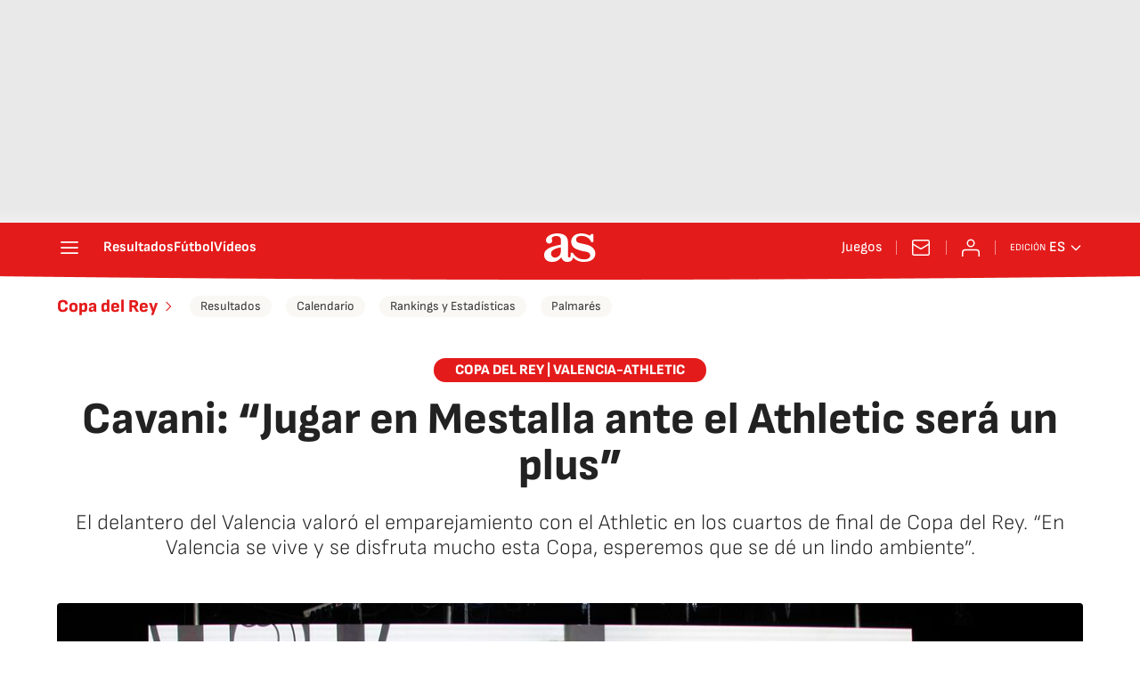

--- FILE ---
content_type: text/javascript
request_url: https://static.as.com/dist/resources/js/8dc4153ba0f5dfe6f5fc188c06748c30/default.js
body_size: 12399
content:
(function(){try{var t=new function(){var t=[];this.addEvent=function(){var e=arguments.length>0&&void 0!==arguments[0]?arguments[0]:"",n=arguments.length>1&&void 0!==arguments[1]?arguments[1]:{},i=arguments.length>2&&void 0!==arguments[2]?arguments[2]:"";t.push({name:e,element:n,attribute:i})},this.triggerEvent=function(){var e=arguments.length>0&&void 0!==arguments[0]?arguments[0]:[];t.forEach(function(t){var n=t.name,i=void 0===n?"":n,o=t.element,r=void 0===o?{}:o,s=t.attribute,a=void 0===s?"":s;!e.includes(i)&&a&&r.classList.remove(a)})}};window.classEventManager=t}catch(e){console.log(e);return false;}})();(function(){try{function t(t,n){return function(t){if(Array.isArray(t))return t}(t)||function(t,e){var n=null==t?null:"undefined"!=typeof Symbol&&t[Symbol.iterator]||t["@@iterator"];if(null!=n){var i,o,r,s,a=[],c=!0,l=!1;try{if(r=(n=n.call(t)).next,0===e){if(Object(n)!==n)return;c=!1}else for(;!(c=(i=r.call(n)).done)&&(a.push(i.value),a.length!==e);c=!0);}catch(t){l=!0,o=t}finally{try{if(!c&&null!=n.return&&(s=n.return(),Object(s)!==s))return}finally{if(l)throw o}}return a}}(t,n)||function(t,n){if(t){if("string"==typeof t)return e(t,n);var i={}.toString.call(t).slice(8,-1);return"Object"===i&&t.constructor&&(i=t.constructor.name),"Map"===i||"Set"===i?Array.from(t):"Arguments"===i||/^(?:Ui|I)nt(?:8|16|32)(?:Clamped)?Array$/.test(i)?e(t,n):void 0}}(t,n)||function(){throw new TypeError("Invalid attempt to destructure non-iterable instance.\nIn order to be iterable, non-array objects must have a [Symbol.iterator]() method.")}()}function e(t,e){(null==e||e>t.length)&&(e=t.length);for(var n=0,i=Array(e);n<e;n++)i[n]=t[n];return i}var n;function i(t){var e=document.getElementById("externalDataHeaderEdition");if(e){var n=JSON.parse(e.firstChild.data).data.cookie;document.querySelectorAll(t).forEach(function(t){var e=t.getAttribute("site-edition");t.addEventListener("click",function(t){t.preventDefault();var i=n[e]||"";window.location.href="".concat("https://as.com/s/").concat(i,".html")})})}}window.loadScript=function(t){var e=arguments.length>1&&void 0!==arguments[1]?arguments[1]:function(){},n=document.createElement("script");n.type="text/javascript",n.readyState?n.onreadystatechange=function(){"loaded"!==n.readyState&&"complete"!==n.readyState||(n.onreadystatechange=null,e())}:n.addEventListener("load",function(){e()}),n.src=t,document.getElementsByTagName("head")[0].appendChild(n)},0!==(n=document.querySelectorAll("#externalReloaderData")).length&&n.forEach(function(t){var e=JSON.parse(t.firstChild.data)||{},n=e.container,i=void 0===n?"":n,o=e.urlRefresh,r=void 0===o?"":o,s=e.delay,a=void 0===s?3e4:s,c=e.type,l=void 0===c?"json":c,u=e.attr,d=void 0===u?"":u,h=e.stopRefresh;i&&r&&(void 0===h||!h)&&setInterval(function(){fetch(r).then(function(t){switch(l){case"json":return t.json();case"text":return t.text()}return!1}).then(function(t){var e=document.querySelector(i);e&&(e.innerHTML=d?t[d]:t)}).catch(function(t){console.error("Error:",t)})},a)}),window.isMobile=function(){return(window.innerWidth||document.documentElement.clientWidth||document.body.clientWidth)<768},window.isTablet=function(){var t=window.innerWidth||document.documentElement.clientWidth||document.body.clientWidth;return t<996&&t>=768},window.isDesktop=function(){var t=arguments.length>0&&void 0!==arguments[0]?arguments[0]:996;return(window.innerWidth||document.documentElement.clientWidth||document.body.clientWidth)>=t},window.setCookieEditionAsyncFooter=function(){i(".mfo a.has-cookies")},i(".w_eds_li a.has-cookies"),document.querySelectorAll("img[data-error-image]").forEach(function(t){var e=t.getAttribute("data-error-image"),n=t.getAttribute("width"),i=t.getAttribute("height");t.addEventListener("error",function(t){var o=t.currentTarget;o.onerror=null,o.width=n,o.height=i,o.src=e,o.srcset=e})});var o=function(e){return Object.entries(e).map(function(e){var n=t(e,2),i=n[0],o=n[1];return"".concat(i,"=").concat(o)}).join("&")};window.getParametersUrl=o;window.addParametersToUrl=function(){var t=arguments.length>0&&void 0!==arguments[0]?arguments[0]:"",e=arguments.length>1&&void 0!==arguments[1]?arguments[1]:{};if(0===Object.keys(e).length)return t;var n=o(e),i=t.includes("?")?"&":"?";return"".concat(t).concat(i).concat(n)};window.addEventListener("DOMContentLoaded",function(){var t;(t=document.querySelector("section#enjuego_body"))&&(window.classEventManager.addEvent("schedule",t,""),t.addEventListener("mouseenter",function(){window.classEventManager.triggerEvent([])}))})}catch(e){console.log(e);return false;}})();(function(){try{var t=document.getElementById("externalDataUcs");if(t){var e=JSON.parse(t.firstChild.data).data;new function(t,e,n,i){var o=this;o.TEMPLATES={completo:function(t){return'<div class="ucs__wr"><a href="'.concat(t.url,'"\n      class="ucs__ct" target="_blank" title="').concat(t.title,'"><img src="').concat(t.img.web,'" \n      alt="').concat(t.title,'" class="ucs__img"><h6 class="ucs__tl">\n      ').concat(t.title,'</h6><button type="button" class="ucs__call">\n      ').concat(t.button,'</button></a><button type="button" class="ucs__close" alt="Cerrar">\n      <span class="ai-close"></span></button></div>')},basico:function(t){return'<div class="ucs__wr"><a href="'.concat(t.url,'"\n      class="ucs__ct" target="_blank" title=').concat(t.title,'><h6 class="ucs__tl">\n      ').concat(t.title,'</h6></a><button type="button" class="ucs__close" alt="Cerrar">\n      <span class="ai-close"></span></button></div>')}},o.winWidth=0,o.threshold=80,o.body=null,o.btnClose=null,o.onTop=!1,o.rendered=!1,o.init=function(){i&&o.manageResponse(i)},o.manageResponse=function(t){Object.keys(t).forEach(function(e){o.checkLink(t[e])&&o.checkScope(t[e])&&o.checkClientConditions(t[e])&&o.render(t[e])})},o.checkScope=function(t){return!(t.showOnlyInNews&&(void 0===n||"story"!==n))},o.checkLink=function(t){if(t.url){var e=document.createElement("a");return e.href=t.url,!(e.hostname===window.location.hostname&&e.pathname===window.location.pathname)}return!0},o.checkClientConditions=function(t){return"undefined"===t.clientConditions||!t.clientConditions.active||o.checkChannel(t)&&o.checkShowOnlyOnce(t)&&o.checkSchedule(t)&&o.checkSegment(t)},o.checkChannel=function(t){return void 0===t.clientConditions.channels.web||t.clientConditions.channels.web},o.checkShowOnlyOnce=function(t){var e="ucs_show_only_once_".concat(t._id),n=localStorage.getItem(e);if(t.clientConditions.showOnlyOnce){if(n)return!1;localStorage.setItem(e,e)}else n&&localStorage.removeItem(e);return!0},o.checkSchedule=function(t){if(void 0!==t.clientConditions.schedule&&(t.clientConditions.schedule.start||t.clientConditions.schedule.end)){var e=Math.floor((new Date).getTime()/1e3),n=t.clientConditions,i=(void 0===n?{}:n).schedule,o=void 0===i?{}:i,r=o.start,s=void 0===r?"":r,a=o.end,c=void 0===a?"":a;return!(s&&e<s||c&&e>c)}return!0},o.checkSegment=function(i){if(void 0!==i.clientConditions.segment){if(i.clientConditions.segment.edition&&o.getCookie("hpage")&&o.getCookie("hpage")!==i.clientConditions.segment.edition.toUpperCase())return!1;if(i.clientConditions.segment.country&&o.getCookie("astz")&&o.getCookie("astz")!==i.clientConditions.segment.country)return!1;if(i.clientConditions.segment.country&&o.getCookie("arc-geo")&&void 0!==JSON.parse(o.getCookie("arc-geo")).countrycode&&JSON.parse(o.getCookie("arc-geo")).countrycode!==i.clientConditions.segment.country)return!1;if(i.clientConditions.segment.newstype&&void 0!==t&&t!==i.clientConditions.segment.newstype)return!1;if(void 0!==i.clientConditions.segment.tag&&i.clientConditions.segment.tag.norm&&void 0!==n&&"story"===n&&-1===e.search(i.clientConditions.segment.tag.norm))return!1}return!0},o.getCookie=function(t){var e=document.cookie.match("(^|;) ?".concat(t,"=([^;]*)(;|$)"));return e?e[2].trim():null},o.renderHTML=function(t){if(void 0!==o.TEMPLATES[t.template])try{return o.TEMPLATES[t.template](t)}catch(t){}return!1},o.render=function(t){var e=o.renderHTML(t);e&&(o.createElement(e),o.showMessage())},o.createElement=function(t){var e=document.createElement("div");e.classList.add("ucs"),e.innerHTML=t,document.body.appendChild(e)},o.showMessage=function(){o.winWidth=Math.max(document.documentElement.clientWidth||0,window.innerWidth||0),o.body=document.querySelector("body"),o.body.classList.add("is-ucs"),o.btnClose=document.querySelector(".ucs__close"),o.setEvents(),o.rendered=!0},o.setEvents=function(){o.btnClose.addEventListener("click",function(){o.body.classList.remove("is-ucs"),o.rendered=!1}),window.addEventListener("scroll",function(){o.winWidth<768&&(window.scrollY>=o.threshold?o.onTop||(o.onTop=!0,o.body.classList.add("is-ucs-ontop")):o.onTop&&(o.onTop=!1,o.body.classList.remove("is-ucs-ontop")))})}}(e.subTipology,e.tags,e.tipology,e.ucsData).init()}}catch(e){console.log(e);return false;}})();(function(){try{function t(e){return t="function"==typeof Symbol&&"symbol"==typeof Symbol.iterator?function(t){return typeof t}:function(t){return t&&"function"==typeof Symbol&&t.constructor===Symbol&&t!==Symbol.prototype?"symbol":typeof t},t(e)}function e(t,e){for(var n=0;n<e.length;n++){var o=e[n];o.enumerable=o.enumerable||!1,o.configurable=!0,"value"in o&&(o.writable=!0),Object.defineProperty(t,i(o.key),o)}}function n(t,e,n){return(e=i(e))in t?Object.defineProperty(t,e,{value:n,enumerable:!0,configurable:!0,writable:!0}):t[e]=n,t}function i(e){var n=function(e,n){if("object"!=t(e)||!e)return e;var i=e[Symbol.toPrimitive];if(void 0!==i){var o=i.call(e,n||"default");if("object"!=t(o))return o;throw new TypeError("@@toPrimitive must return a primitive value.")}return("string"===n?String:Number)(e)}(e,"string");return"symbol"==t(n)?n:n+""}var o=function(){function t(){var e=arguments.length>0&&void 0!==arguments[0]?arguments[0]:null;!function(t,e){if(!(t instanceof e))throw new TypeError("Cannot call a class as a function")}(this,t),n(this,"collapsables",null),this.collapsables=e?e.querySelectorAll(t.selector):document.querySelectorAll(t.selector),this.collapsables.forEach(function(e){t.addEvents(e)})}return i=t,r=[{key:"addEvents",value:function(e){e.querySelector('[data-behavior="collapsable-button"]').addEventListener("click",function(){t.onClick(e)})}},{key:"onClick",value:function(t){t.classList.toggle("is-unfolded")}}],(o=null)&&e(i.prototype,o),r&&e(i,r),Object.defineProperty(i,"prototype",{writable:!1}),i;var i,o,r}();n(o,"selector",'[data-behavior="collapsable"]'),window.Collapsable=o,window.collapsables=[new o]}catch(e){console.log(e);return false;}})();(function(){try{var t,e=document.querySelector(".tpc"),n=document.querySelector(".tpc__btn-open"),i=null==e||null===(t=e.childNodes[0])||void 0===t?void 0:t.childNodes[1],o=null!=i&&i.offsetWidth?i.offsetWidth-25:0,r=0;null==i||i.childNodes.forEach(function(t){r+=null!=t&&t.offsetWidth?t.offsetWidth+15:0}),r<o&&n.classList.add("hidden")}catch(e){console.log(e);return false;}})();(function(){try{window.DTM=window.DTM||{},window.DTM.pageDataLayer=window.DTM.pageDataLayer||{},window.DTM.pageDataLayer.referringURL=document.referrer,window.DTM.pageDataLayer.pageTitle=window.document.title,window.DTM.pageDataLayer.destinationURL=window.location.href,window.DTM.pageDataLayer.ssl="https:"===window.location.protocol?"1":"0",window.DTM.pageDataLayer.server=window.location.hostname,window.PRISA=window.PRISA||{},window.PRISA.user=window.PRISA.user||{},window.PRISA.user.data=window.PRISA.user.data||{},window.DTM.pageDataLayer.profileID=window.PRISA.user.data.uid,window.DTM.pageDataLayer.registeredUser=window.PRISA.user.data.nickname?"1":"0"}catch(e){console.log(e);return false;}})();(function(){try{window.DTM=window.DTM||{},window.DTM.eventQueue=window.DTM.eventQueue||[],window.DTM.trackEvent=window.DTM.trackEvent||function(t,e){return window.DTM.eventQueue.push({eventName:t,data:e})}}catch(e){console.log(e);return false;}})();(function(){try{function t(e){return t="function"==typeof Symbol&&"symbol"==typeof Symbol.iterator?function(t){return typeof t}:function(t){return t&&"function"==typeof Symbol&&t.constructor===Symbol&&t!==Symbol.prototype?"symbol":typeof t},t(e)}function e(t,e){for(var n=0;n<e.length;n++){var i=e[n];i.enumerable=i.enumerable||!1,i.configurable=!0,"value"in i&&(i.writable=!0),Object.defineProperty(t,o(i.key),i)}}function n(t,n,i){return n&&e(t.prototype,n),i&&e(t,i),Object.defineProperty(t,"prototype",{writable:!1}),t}function i(t,e,n){return(e=o(e))in t?Object.defineProperty(t,e,{value:n,enumerable:!0,configurable:!0,writable:!0}):t[e]=n,t}function o(e){var n=function(e,n){if("object"!=t(e)||!e)return e;var i=e[Symbol.toPrimitive];if(void 0!==i){var o=i.call(e,n||"default");if("object"!=t(o))return o;throw new TypeError("@@toPrimitive must return a primitive value.")}return("string"===n?String:Number)(e)}(e,"string");return"symbol"==t(n)?n:n+""}new(n(function t(){var e=this;!function(t,e){if(!(t instanceof e))throw new TypeError("Cannot call a class as a function")}(this,t),i(this,"init",function(){e.getCookieUserInfo()}),i(this,"getCookieUserInfo",function(){var t=null;try{var n;t=JSON.parse(null===(n=window)||void 0===n||null===(n=n.PMUser)||void 0===n?void 0:n.getUserDataUID())}catch(t){console.log("Error getting user data",t)}if(t){var i=t,o=i.uid,r=void 0===o?"":o,s=i.nickname,a=void 0===s?"":s,c=i.nombre,l=void 0===c?"":c,u=i.apellido1,d=void 0===u?"":u,h="".concat(l[0]||"").concat(d[0]||""),v=e.getAvatar(a);e.user={data:{uid:r,avatar:v,names:{firstName:l,lastName:d,initials:h}},isLoggedIn:e.isLoggedIn()||!1},e.setUserObject()}}),i(this,"getAvatar",function(t){var e;return null===(e=window)||void 0===e||null===(e=e.PMUser)||void 0===e||null===(e=e.user)||void 0===e?void 0:e.getAvatar(t)}),i(this,"isLoggedIn",function(){var t;return null===(t=window)||void 0===t||null===(t=t.PMUser)||void 0===t?void 0:t.isLoggedInLocal()}),i(this,"setUserObject",function(){window.USER=window.USER||{},window.USER=e.user}),this.user=null,this.init=this.init.bind(this),this.getCookieUserInfo=this.getCookieUserInfo.bind(this),this.isLoggedIn=this.isLoggedIn.bind(this),this.getAvatar=this.getAvatar.bind(this),window.addEventListener("onPmUserInit",this.init())}))}catch(e){console.log(e);return false;}})();(function(){try{function t(e){return t="function"==typeof Symbol&&"symbol"==typeof Symbol.iterator?function(t){return typeof t}:function(t){return t&&"function"==typeof Symbol&&t.constructor===Symbol&&t!==Symbol.prototype?"symbol":typeof t},t(e)}function e(t,e){for(var n=0;n<e.length;n++){var o=e[n];o.enumerable=o.enumerable||!1,o.configurable=!0,"value"in o&&(o.writable=!0),Object.defineProperty(t,i(o.key),o)}}function n(t,e,n){return(e=i(e))in t?Object.defineProperty(t,e,{value:n,enumerable:!0,configurable:!0,writable:!0}):t[e]=n,t}function i(e){var n=function(e,n){if("object"!=t(e)||!e)return e;var i=e[Symbol.toPrimitive];if(void 0!==i){var o=i.call(e,n||"default");if("object"!=t(o))return o;throw new TypeError("@@toPrimitive must return a primitive value.")}return("string"===n?String:Number)(e)}(e,"string");return"symbol"==t(n)?n:n+""}var o=function(){return t=function t(){!function(t,e){if(!(t instanceof e))throw new TypeError("Cannot call a class as a function")}(this,t),n(this,"anchorToTheTop",null),this.anchorToTheTop=document.querySelectorAll(t.selector),this.anchorToTheTop.length>0&&this.anchorToTheTop.forEach(function(e){e.addEventListener("click",t.scrollToTop)})},o=[{key:"scrollToTop",value:function(){window.scrollTo(0,0)}}],(i=null)&&e(t.prototype,i),o&&e(t,o),Object.defineProperty(t,"prototype",{writable:!1}),t;var t,i,o}();n(o,"selector",'[data-behavior="anchor-to-top"]'),window.Anchor=o,window.anchor=[new o]}catch(e){console.log(e);return false;}})();(function(){try{function t(e){return t="function"==typeof Symbol&&"symbol"==typeof Symbol.iterator?function(t){return typeof t}:function(t){return t&&"function"==typeof Symbol&&t.constructor===Symbol&&t!==Symbol.prototype?"symbol":typeof t},t(e)}function e(t){return function(t){if(Array.isArray(t))return n(t)}(t)||function(t){if("undefined"!=typeof Symbol&&null!=t[Symbol.iterator]||null!=t["@@iterator"])return Array.from(t)}(t)||function(t,e){if(t){if("string"==typeof t)return n(t,e);var i={}.toString.call(t).slice(8,-1);return"Object"===i&&t.constructor&&(i=t.constructor.name),"Map"===i||"Set"===i?Array.from(t):"Arguments"===i||/^(?:Ui|I)nt(?:8|16|32)(?:Clamped)?Array$/.test(i)?n(t,e):void 0}}(t)||function(){throw new TypeError("Invalid attempt to spread non-iterable instance.\nIn order to be iterable, non-array objects must have a [Symbol.iterator]() method.")}()}function n(t,e){(null==e||e>t.length)&&(e=t.length);for(var n=0,i=Array(e);n<e;n++)i[n]=t[n];return i}function i(t,e){for(var n=0;n<e.length;n++){var i=e[n];i.enumerable=i.enumerable||!1,i.configurable=!0,"value"in i&&(i.writable=!0),Object.defineProperty(t,r(i.key),i)}}function o(t,e,n){return(e=r(e))in t?Object.defineProperty(t,e,{value:n,enumerable:!0,configurable:!0,writable:!0}):t[e]=n,t}function r(e){var n=function(e,n){if("object"!=t(e)||!e)return e;var i=e[Symbol.toPrimitive];if(void 0!==i){var o=i.call(e,n||"default");if("object"!=t(o))return o;throw new TypeError("@@toPrimitive must return a primitive value.")}return("string"===n?String:Number)(e)}(e,"string");return"symbol"==t(n)?n:n+""}var s=function(){return t=function t(){!function(t,e){if(!(t instanceof e))throw new TypeError("Cannot call a class as a function")}(this,t),o(this,"openBtnSelector",".tpc__btn-open"),this.trendingWrappers=document.querySelectorAll(t.selector),this.init()},(n=[{key:"init",value:function(){var t=this;this.trendingWrappers.length&&window.addEventListener("DOMContentLoaded",function(){t.setMenu()})}},{key:"setMenu",value:function(){var t=this;this.trendingWrappers.forEach(function(n){var i=n.querySelector("ul");if(i){var o=i.offsetWidth-25;if(e(i.children).reduce(function(t,e){return t+(e.offsetWidth+15)},0)>o){var r=n.querySelector(t.openBtnSelector);r&&r.classList.remove("hidden")}}})}}])&&i(t.prototype,n),r&&i(t,r),Object.defineProperty(t,"prototype",{writable:!1}),t;var t,n,r}();o(s,"selector","nav.tpc"),window.TrendingWrapper=s,window.trendingWrappers=[new s]}catch(e){console.log(e);return false;}})();(function(){try{function t(e){return t="function"==typeof Symbol&&"symbol"==typeof Symbol.iterator?function(t){return typeof t}:function(t){return t&&"function"==typeof Symbol&&t.constructor===Symbol&&t!==Symbol.prototype?"symbol":typeof t},t(e)}function e(t,e){for(var i=0;i<e.length;i++){var o=e[i];o.enumerable=o.enumerable||!1,o.configurable=!0,"value"in o&&(o.writable=!0),Object.defineProperty(t,n(o.key),o)}}function n(e){var n=function(e,n){if("object"!=t(e)||!e)return e;var i=e[Symbol.toPrimitive];if(void 0!==i){var o=i.call(e,n||"default");if("object"!=t(o))return o;throw new TypeError("@@toPrimitive must return a primitive value.")}return("string"===n?String:Number)(e)}(e,"string");return"symbol"==t(n)?n:n+""}var i="googleOneTapInitTimestamp",o="https://accounts.google.com/gsi/client",r={clientId:"484514662025-s5bf2qq140n8582hbukkl6eipfialbk8.apps.googleusercontent.com",urlConnectUSUN:"https://connect.prisadigital.com/connect/google/as/",urlRRSSControllerUSUN:"https://asfan.as.com/rrss",autoSelect:!1,closeOnTapOutside:!1,context:"signin",isFront:!0,itpSupport:!0,useFedcmForPrompt:!0},s=function(){return t=function t(){var e;!function(t,e){if(!(t instanceof e))throw new TypeError("Cannot call a class as a function")}(this,t),this.config={},this.didomi={},this.status={isLoggedIn:null===(e=window.PMUser)||void 0===e?void 0:e.isLoggedInLocal(),nowSeconds:Math.floor(Date.now()/1e3),timeToShowOneTap:86400,timeElapsed:0,oneTapLoaded:!1,oneTapEnabled:!1,stickyHasNoImpressions:window.__stickyHasNoImpressions||!1,configLoaded:this.getConfigData()},this.isMobile=window.isMobile(),this.isDesktop=!this.isMobile,this.status.shouldShowOneTap=!this.status.isLoggedIn&&this.config.isFront,this.init()},(n=[{key:"init",value:function(){var t=this;window.didomiOnReady=window.didomiOnReady||[],window.didomiOnReady.push(function(){t.checkConsentForAuthentication(),window.Didomi.on("consent.changed",function(){t.checkConsentForAuthentication()})})}},{key:"checkConsentForAuthentication",value:function(){try{this.didomi.userTotalPurposesSelected=window.Didomi.getUserStatus().purposes.consent.enabled.length,this.didomi.totalPurposes=Object.entries(window.Didomi.getCurrentUserStatus().purposes).length,this.status.shouldShowOneTap&&this.didomi.userTotalPurposesSelected===this.didomi.totalPurposes&&this.initOneTap()}catch(t){console.error("Error checking Didomi consent:",t)}}},{key:"getConfigData",value:function(){var t=document.querySelector("#g_one_tap_config");try{var e=t?JSON.parse(t.innerHTML):r,n=e.clientId,i=e.isFront,o=e.urlConnectUSUN,s=e.urlRRSSControllerUSUN,a=e.autoSelect,c=e.closeOnTapOutside,l=e.context,u=e.itpSupport,d=e.useFedcmForPrompt;return this.config.clientId=n,this.config.isFront=void 0===i||i,this.config.urlConnectUSUN=o,this.config.urlRRSSControllerUSUN=s,this.config.autoSelect=a,this.config.closeOnTapOutside=c,this.config.context=l,this.config.itpSupport=u,this.config.useFedcmForPrompt=d,!0}catch(t){return console.error("Error parsing Google One Tap config:",t),!1}}},{key:"initOneTap",value:function(){this.isMobile&&this.status.stickyHasNoImpressions&&this.enableOneTap(),this.isMobile&&!this.status.stickyHasNoImpressions&&window.addEventListener("sticky:no-impressions",this.enableOneTap.bind(this),{once:!0}),this.isDesktop&&this.shouldShowOneTap()&&this.enableOneTap()}},{key:"shouldShowOneTap",value:function(){try{var t=parseInt(localStorage.getItem(i)||0,10);return this.status.timeElapsed=this.status.nowSeconds-t,this.status.shouldShowOneTap=!1,this.status.timeElapsed>this.status.timeToShowOneTap&&(localStorage.setItem(i,"".concat(this.status.nowSeconds)),this.status.shouldShowOneTap=!0),this.status.shouldShowOneTap}catch(t){return console.error("Error accessing local storage for One Tap timestamp:",t),!0}}},{key:"enableOneTap",value:function(){!this.status.oneTapEnabled&&this.appendGoogleCode()&&(this.status.oneTapEnabled=!0,this.loadLibrary())}},{key:"appendGoogleCode",value:function(){var t=this;if(document.getElementById("g_id_onload"))return!0;if(this.config.clientId){var e=encodeURIComponent("".concat(this.config.urlRRSSControllerUSUN,"?onetap=1&referer=").concat(window.location.href));this.status.loginUrl="".concat(this.config.urlConnectUSUN,"?redirect_uri=").concat(e,"&encode=1");var n=document.createElement("div");return n.id="g_id_onload",n.setAttribute("data-client_id",this.config.clientId),n.setAttribute("data-context",this.config.context||"signin"),n.setAttribute("data-login_uri",this.status.loginUrl),[{configKey:"autoSelect",attributeName:"data-auto_select"},{configKey:"closeOnTapOutside",attributeName:"data-close_on_tap_outside"},{configKey:"useFedcmForPrompt",attributeName:"data-use_fedcm_for_prompt"},{configKey:"itpSupport",attributeName:"data-itp_support"}].forEach(function(e){var i=e.configKey,o=e.attributeName;void 0!==t.config[i]&&n.setAttribute(o,t.config[i]?"true":"false")}),document.body.appendChild(n),!0}return!1}},{key:"loadLibrary",value:function(){var t=this,e=document.createElement("script");e.src=o,e.async=!0,document.head.appendChild(e),e.addEventListener("load",function(){t.status.oneTapLoaded=!0,window.dispatchEvent(new Event("google:gsi_client:loaded"))}),e.addEventListener("error",function(){console.error("Error loading Google GSI client from ".concat(o))})}}])&&e(t.prototype,n),s&&e(t,s),Object.defineProperty(t,"prototype",{writable:!1}),t;var t,n,s}();window.GoogleOneTap=s,window.GoogleOneTaps=[new s]}catch(e){console.log(e);return false;}})();(function(){try{"use strict";n(43),n(44),n(45),n(46),n(47),n(48),n(49),n(50),n(51),n(52),n(53)}catch(e){console.log(e);return false;}})();(function(){try{function t(e){return t="function"==typeof Symbol&&"symbol"==typeof Symbol.iterator?function(t){return typeof t}:function(t){return t&&"function"==typeof Symbol&&t.constructor===Symbol&&t!==Symbol.prototype?"symbol":typeof t},t(e)}function e(t,e){return function(t){if(Array.isArray(t))return t}(t)||function(t,e){var n=null==t?null:"undefined"!=typeof Symbol&&t[Symbol.iterator]||t["@@iterator"];if(null!=n){var i,o,r,s,a=[],c=!0,l=!1;try{if(r=(n=n.call(t)).next,0===e){if(Object(n)!==n)return;c=!1}else for(;!(c=(i=r.call(n)).done)&&(a.push(i.value),a.length!==e);c=!0);}catch(t){l=!0,o=t}finally{try{if(!c&&null!=n.return&&(s=n.return(),Object(s)!==s))return}finally{if(l)throw o}}return a}}(t,e)||function(t,e){if(t){if("string"==typeof t)return n(t,e);var i={}.toString.call(t).slice(8,-1);return"Object"===i&&t.constructor&&(i=t.constructor.name),"Map"===i||"Set"===i?Array.from(t):"Arguments"===i||/^(?:Ui|I)nt(?:8|16|32)(?:Clamped)?Array$/.test(i)?n(t,e):void 0}}(t,e)||function(){throw new TypeError("Invalid attempt to destructure non-iterable instance.\nIn order to be iterable, non-array objects must have a [Symbol.iterator]() method.")}()}function n(t,e){(null==e||e>t.length)&&(e=t.length);for(var n=0,i=Array(e);n<e;n++)i[n]=t[n];return i}function i(t,e){for(var n=0;n<e.length;n++){var i=e[n];i.enumerable=i.enumerable||!1,i.configurable=!0,"value"in i&&(i.writable=!0),Object.defineProperty(t,r(i.key),i)}}function o(t,e,n){return(e=r(e))in t?Object.defineProperty(t,e,{value:n,enumerable:!0,configurable:!0,writable:!0}):t[e]=n,t}function r(e){var n=function(e,n){if("object"!=t(e)||!e)return e;var i=e[Symbol.toPrimitive];if(void 0!==i){var o=i.call(e,n||"default");if("object"!=t(o))return o;throw new TypeError("@@toPrimitive must return a primitive value.")}return("string"===n?String:Number)(e)}(e,"string");return"symbol"==t(n)?n:n+""}var s=function(){function t(){!function(t,e){if(!(t instanceof e))throw new TypeError("Cannot call a class as a function")}(this,t),o(this,"avatar",{}),o(this,"login",""),o(this,"logout",""),o(this,"logoutText",""),o(this,"profile",""),o(this,"profileText",""),o(this,"register",""),o(this,"mySeasonUrl",""),o(this,"mySeasonText",""),o(this,"mySeasonBadge",""),o(this,"btnHeaderEditionsWrapper",void 0),o(this,"userWrapper",void 0),o(this,"userGuestButton",void 0),o(this,"userGuestButtonClose",void 0),o(this,"userAuthenticatedButton",void 0),o(this,"userLoginName",void 0),o(this,"userLoginInitials",void 0),o(this,"userLoginOkIcon",void 0),o(this,"loginProfile",void 0),o(this,"registerLogout",void 0),o(this,"urlBack",void 0),o(this,"modalWrapper",void 0),o(this,"modalButtonClose",void 0),o(this,"modalProfileButton",void 0),o(this,"modalMySeasonButton",void 0),o(this,"modalLogoutButton",void 0),o(this,"modalProfileName",void 0),o(this,"modalProfileImage",void 0),o(this,"modalHitZone",void 0),o(this,"isMobile",void 0),this.initData(),this.attach()}return n=t,r=[{key:"initData",value:function(){var t=document.getElementById("externalDataLogin");if(t){var e=JSON.parse(t.firstChild.data).data;this.avatar=e.avatar,this.login=e.login,this.logout=e.logout,this.logoutText=e.logoutText,this.profile=e.profile,this.profileText=e.profileText,this.register=e.register,this.mySeasonUrl=e.mySeasonUrl,this.mySeasonText=e.mySeasonText,this.mySeasonBadge=e.mySeasonBadge}this.isMobile=!window.isDesktop()}},{key:"attach",value:function(){var t=this;window.addEventListener("DOMContentLoaded",function(){t.init()})}},{key:"init",value:function(){this.setElements(),this.changeUrlLinks(),this.callLibUser()}},{key:"setElements",value:function(){this.body=document.querySelector("body"),this.userWrapper=document.querySelector(".mh_u"),this.header=document.querySelector(".mh"),this.btnHeaderEditionsWrapper=this.header.querySelector(".mh_ed");var t=e(this.userWrapper.querySelectorAll(".mh_u_i")||[],2);this.userGuestButton=t[0],this.userAuthenticatedButton=t[1],this.userGuestButtonClose=document.querySelector(".mh_u_btn-close"),this.userLoginName=this.userAuthenticatedButton.querySelector(".mh_u_long"),this.userLoginInitials=this.userAuthenticatedButton.querySelector(".mh_u_short"),this.userLoginOkIcon=this.userAuthenticatedButton.querySelector(".ai-user-ok"),this.modalWrapper=document.querySelector(".mo-user"),this.modalButtonClose=this.modalWrapper.querySelector(".mo_btn-close"),this.modalHitZone=this.modalWrapper.querySelector(".mo_hz"),this.modalProfileButton=this.modalWrapper.querySelector("#profile"),this.modalLogoutButton=this.modalWrapper.querySelector("#logout"),this.modalProfileName=this.modalWrapper.querySelector(".mo-user_t"),this.modalProfileImage=this.modalWrapper.querySelector("figure"),this.setEvents()}},{key:"setEvents",value:function(){var t=this;this.userGuestButton.addEventListener("click",function(){t.userWrapper.classList.add("is-active")},!1),this.userGuestButtonClose.addEventListener("click",function(){t.userWrapper.classList.remove("is-active")},!1),this.userAuthenticatedButton.addEventListener("click",function(){t.openUserModal()},!1),this.modalButtonClose.addEventListener("click",function(){t.closeUserModal()},!1),this.modalHitZone.addEventListener("click",function(){t.closeUserModal()},!1)}},{key:"openUserModal",value:function(){this.body.classList.add("mo-user--is-open"),this.btnHeaderEditionsWrapper.classList.remove("is-active")}},{key:"closeUserModal",value:function(){this.body.classList.remove("mo-user--is-open")}},{key:"changeUrlLinks",value:function(){this.urlBack=encodeURIComponent(window.location.href);var t=new RegExp("(https?%3A%2F%2F)(.+?)%2F","gm");this.loginProfile=document.querySelector("#loginProfile"),this.registerLogout=document.querySelector("#registerLogout"),this.loginProfile.href=this.login.replace(t,this.urlBack),this.registerLogout.href=this.register.replace(t,this.urlBack)}},{key:"getInitials",value:function(){return(arguments.length>0&&void 0!==arguments[0]?arguments[0]:"").trim().split(" ").map(function(t){var e;return null===(e=t[0])||void 0===e?void 0:e.toUpperCase()}).join("")}},{key:"getAvatarImage",value:function(t,e){var n=document.createElement("img"),i=this.avatar.default;return n.src=t,n.alt=e,n.width=80,n.height=80,n.addEventListener("error",function(t){t.target.src=i}),n}},{key:"insertButton",value:function(){var t='\n      <button id="mySeason" class="mo-user_btn"><span class="badge-new">'.concat(this.mySeasonBadge,"</span>").concat(this.mySeasonText,"</button>\n    ");this.modalLogoutButton.insertAdjacentHTML("beforebegin",t)}},{key:"checkLogin",value:function(){var e=this,n=t.getUserData(),i=n.avatar,o=n.firstName,r=n.lastName,s=n.initials;if(n.isLogged){this.userGuestButton.classList.add("_hidden"),this.userAuthenticatedButton.classList.remove("_hidden");var a=o.trim();a&&(this.userLoginName.innerHTML=a),s&&(this.userLoginInitials.innerHTML=s),this.isMobile&&!s&&this.userLoginOkIcon.classList.remove("_hidden");var c="".concat(o," ").concat(r).trim();c&&(this.modalProfileName.innerHTML=c),this.modalProfileImage.appendChild(this.getAvatarImage(i,c)),this.modalProfileButton.innerHTML=this.profileText,this.modalProfileButton.addEventListener("click",function(){window.location.href="".concat(e.profile).concat(e.urlBack)}),this.mySeasonUrl&&(this.insertButton(),this.modalMySeasonButton=this.modalWrapper.querySelector("#mySeason"),this.modalMySeasonButton.addEventListener("click",function(){window.location.href="".concat(e.mySeasonUrl)})),this.modalLogoutButton.innerHTML=this.logoutText,this.modalLogoutButton.addEventListener("click",function(){window.location.href="".concat(e.logout).concat(e.urlBack)})}}},{key:"callLibUser",value:function(){window.USER&&window.addEventListener("onPmUserLoaded",this.checkLogin())}}],s=[{key:"getUserData",value:function(){var t=window.USER||{},e=t.data,n=void 0===e?{}:e,i=n.avatar,o=void 0===i?"":i,r=n.names,s=void 0===r?{}:r,a=s.firstName,c=void 0===a?"":a,l=s.lastName,u=void 0===l?"":l,d=s.initials,h=void 0===d?"":d,v=t.isLoggedIn;return{avatar:o,firstName:c,lastName:u,initials:h,isLogged:void 0!==v&&v}}}],r&&i(n.prototype,r),s&&i(n,s),Object.defineProperty(n,"prototype",{writable:!1}),n;var n,r,s}();window.LoginUser=s,window.loginUsers=[new s]}catch(e){console.log(e);return false;}})();(function(){try{function t(e){return t="function"==typeof Symbol&&"symbol"==typeof Symbol.iterator?function(t){return typeof t}:function(t){return t&&"function"==typeof Symbol&&t.constructor===Symbol&&t!==Symbol.prototype?"symbol":typeof t},t(e)}function e(t){return function(t){if(Array.isArray(t))return n(t)}(t)||function(t){if("undefined"!=typeof Symbol&&null!=t[Symbol.iterator]||null!=t["@@iterator"])return Array.from(t)}(t)||function(t,e){if(t){if("string"==typeof t)return n(t,e);var i={}.toString.call(t).slice(8,-1);return"Object"===i&&t.constructor&&(i=t.constructor.name),"Map"===i||"Set"===i?Array.from(t):"Arguments"===i||/^(?:Ui|I)nt(?:8|16|32)(?:Clamped)?Array$/.test(i)?n(t,e):void 0}}(t)||function(){throw new TypeError("Invalid attempt to spread non-iterable instance.\nIn order to be iterable, non-array objects must have a [Symbol.iterator]() method.")}()}function n(t,e){(null==e||e>t.length)&&(e=t.length);for(var n=0,i=Array(e);n<e;n++)i[n]=t[n];return i}function i(t,e){for(var n=0;n<e.length;n++){var i=e[n];i.enumerable=i.enumerable||!1,i.configurable=!0,"value"in i&&(i.writable=!0),Object.defineProperty(t,r(i.key),i)}}function o(t,e,n){return(e=r(e))in t?Object.defineProperty(t,e,{value:n,enumerable:!0,configurable:!0,writable:!0}):t[e]=n,t}function r(e){var n=function(e,n){if("object"!=t(e)||!e)return e;var i=e[Symbol.toPrimitive];if(void 0!==i){var o=i.call(e,n||"default");if("object"!=t(o))return o;throw new TypeError("@@toPrimitive must return a primitive value.")}return("string"===n?String:Number)(e)}(e,"string");return"symbol"==t(n)?n:n+""}var s=function(){function t(){var e=this;!function(t,e){if(!(t instanceof e))throw new TypeError("Cannot call a class as a function")}(this,t),o(this,"body",void 0),o(this,"header",void 0),o(this,"headerBar",void 0),o(this,"headerLDB1",void 0),o(this,"btnOpenNav",void 0),o(this,"btnCloseNav",void 0),o(this,"navWrapper",void 0),o(this,"linkMenuElems",void 0),o(this,"globalSheet",null),o(this,"btnUserWrapper",void 0),o(this,"btnHeaderEditionsWrapper",void 0),o(this,"btnEditions",void 0),o(this,"btnEditionsClose",void 0),o(this,"btnSubscribe",void 0),o(this,"btnNewsletterButton",void 0),o(this,"wrapperBtnSchedule",void 0),o(this,"btnOpenSchedule",void 0),o(this,"btnCloseSchedule",void 0),o(this,"schedule",void 0),o(this,"stickyExecuted",!1),o(this,"hitzone",void 0),o(this,"sheetData",{}),o(this,"exitTimeoutTime",500),o(this,"currentLevel",0),o(this,"maxLevel",2),o(this,"currentSheet",{}),o(this,"currentTarget",void 0),o(this,"currentParentLevel1",void 0),o(this,"currentParentLevel2",void 0),o(this,"currentSheetLinkElements",{}),o(this,"currentSheetArrowButtons",{}),o(this,"frontisWrapper",void 0),o(this,"besocyCarousel",void 0),o(this,"isDesktopBySheet",void 0),o(this,"isDesktopBySchedule",void 0),o(this,"mobileEventHandler",function(t){t.preventDefault(),e.currentParentLevel2=t.currentTarget.parentElement,e.goToNextLevel()}),o(this,"desktopEventHandler",function(e){e.preventDefault(),e.currentTarget.parentElement.classList.toggle(t.IS_ACTIVE_CLASS)}),this.onScrollHandler=this.onScroll.bind(this),this.setElements(),this.loadSheetData(),this.checkSchedule(),this.setEvents(),this.setFixedHeader()}return n=t,r=[{key:"setElements",value:function(){var e,n;this.body=document.querySelector("body"),this.header=this.body.querySelector(".mh"),this.headerBar=this.body.querySelector(".mh_wr"),this.btnOpenNav=this.header.querySelector(".mh_hb"),this.headerStickyWrapper=this.body.querySelector(".mha-wr"),this.headerLDB1=null===(e=this.headerStickyWrapper)||void 0===e?void 0:e.querySelector(".mha-wr .ad"),this.sheet=this.header.querySelector(".msh"),this.sheetWrapper=this.sheet.querySelector(".msh_c"),this.btnCloseNav=this.sheet.querySelector(".msh_btn-close"),this.globalSheet=this.sheet.querySelector("#global-sheet"),this.navWrapper=this.sheet.querySelector("nav"),this.linkMenuElems=this.navWrapper.querySelectorAll(".msh_li a[data-subnav]"),this.btnUserWrapper=this.header.querySelector(".mh_u"),this.btnHeaderEditionsWrapper=this.header.querySelector(".mh_ed"),this.btnEditions=this.header.querySelector(".mh_ed_btn"),this.btnEditionsClose=this.header.querySelector(".mh_ed_m_btn-close"),this.wrapperBtnSchedule=this.header.querySelector(".mh_sc"),this.btnOpenSchedule=this.header.querySelector(".mh_sc_btn-open"),this.btnCloseSchedule=this.header.querySelector(".mh_sc_btn-close"),this.schedule=this.body.querySelector(".evsc"),this.hitzone=this.sheet.querySelector(".msh_hz"),this.btnSubscribe=this.header.querySelector(".mh_su"),this.btnNewsletterButton=this.header.querySelector(".mh_nw"),this.frontisWrapper=this.body.querySelector(".ftr-wr"),this.besocyCarousel=null===(n=this.frontisWrapper)||void 0===n?void 0:n.querySelector(".bscy"),this.isDesktopBySheet=window.isDesktop(t.mobileBreakPointSheet),this.isDesktopBySchedule=window.isDesktop(t.mobileBreakPointSchedule)}},{key:"loadSheetData",value:function(){this.sheetData=JSON.parse(this.globalSheet.textContent)}},{key:"checkSchedule",value:function(){this.schedule&&this.wrapperBtnSchedule.classList.remove(t.HIDDEN_CLASS)}},{key:"setEvents",value:function(){var e=this;this.linkMenuElems.forEach(function(n){n.addEventListener("click",function(n){var i;e.isDesktopBySheet&&(null===(i=e.currentParentLevel1)||void 0===i||i.classList.remove(t.IS_ACTIVE_CLASS)),e.isDesktopBySheet||(e.sheetWrapper.scrollTop=0),e.loadSheet(n)})}),this.navWrapper.addEventListener("mouseleave",function(){var n;e.isDesktopBySheet&&(null===(n=e.currentParentLevel1)||void 0===n||n.classList.remove(t.IS_ACTIVE_CLASS))}),t.addClickListener(this.btnEditions,function(){e.openEditions()}),t.addClickListener(this.btnEditionsClose,function(){e.closeEditions()}),t.addClickListener(this.btnOpenNav,function(){e.openMenu()}),t.addClickListener(this.btnCloseNav,function(){e.closeMenu()}),this.schedule?(t.addClickListener(this.btnOpenSchedule,function(){e.toggleSchedule()}),t.addClickListener(this.btnCloseSchedule,function(){e.toggleSchedule()})):this.configureOpenScheduleButton(),t.addClickListener(this.btnSubscribe,function(e){t.buttonLink(e)}),t.addClickListener(this.btnNewsletterButton,function(e){t.buttonLink(e)}),t.addClickListener(this.hitzone,function(){e.closeMenu()})}},{key:"setStickyHeader",value:function(e){e.isIntersecting?(this.body.classList.remove(t.SCROLLED_HEADER_CLASS),this.body.classList.remove(t.FIXED_HEADER_CLASS)):this.stickyExecuted?this.body.classList.add(t.FIXED_HEADER_CLASS):(this.body.classList.add(t.SCROLLED_HEADER_CLASS),this.body.classList.add(t.FIXED_HEADER_CLASS),this.body.classList.remove(t.FIXED_LDB1_CLASS),this.body.classList.remove(t.MEGA_FIXED_HEADER_CLASS),this.headerLDB1.style.position="relative",this.headerLDB1.style.top="auto",window.removeEventListener("scroll",this.onScrollHandler),this.stickyExecuted=!0)}},{key:"setScheduleHeader",value:function(e){e.isIntersecting?this.body.classList.remove(t.FIXED_HEADER_CLASS):this.body.classList.add(t.FIXED_HEADER_CLASS)}},{key:"setDefaultHeader",value:function(e){e.isIntersecting?(this.body.classList.remove(t.FIXED_HEADER_CLASS),this.body.classList.remove(t.SCROLLED_HEADER_CLASS)):(this.body.classList.add(t.FIXED_HEADER_CLASS),this.body.classList.add(t.SCROLLED_HEADER_CLASS))}},{key:"getIntersectionObserver",value:function(){var t=this;return new IntersectionObserver(function(e){e.forEach(function(e){e.target===t.headerLDB1&&t.setStickyHeader(e),e.target===t.schedule&&t.setScheduleHeader(e),e.target===t.headerBar&&t.setDefaultHeader(e)})},{rootMargin:"-10px",root:null,threshold:0})}},{key:"onScroll",value:function(){window.scrollY>=this.offsetBottomPosition?(this.headerLDB1.style.position="absolute",this.headerLDB1.style.top="".concat(this.offsetBottomPosition,"px")):(this.headerLDB1.style.position="",this.headerLDB1.style.top="")}},{key:"shouldApplyMegaFixedHeaderWithAd",value:function(){return this.headerLDB1&&this.besocyCarousel&&this.isDesktopBySheet}},{key:"shouldApplyFixedHeaderWithAd",value:function(){return this.headerLDB1&&this.headerStickyWrapper&&this.isDesktopBySheet}},{key:"shouldObserveSchedule",value:function(){return this.schedule&&this.isDesktopBySchedule}},{key:"applyMegaFixedHeaderWithAd",value:function(e){var n=this.besocyCarousel.getBoundingClientRect(),i=this.headerLDB1.getBoundingClientRect(),o=n.bottom+window.scrollY;this.offsetBottomPosition=o-i.height,this.body.classList.add(t.MEGA_FIXED_HEADER_CLASS),window.addEventListener("scroll",this.onScrollHandler),e.observe(this.headerLDB1)}},{key:"applyFixedHeaderWithAd",value:function(e){this.body.classList.add(t.FIXED_LDB1_CLASS),e.observe(this.headerLDB1)}},{key:"setFixedHeader",value:function(){var t=this.getIntersectionObserver();switch(!0){case this.shouldApplyMegaFixedHeaderWithAd():this.applyMegaFixedHeaderWithAd(t);break;case this.shouldApplyFixedHeaderWithAd():this.applyFixedHeaderWithAd(t);break;case this.shouldObserveSchedule():t.observe(this.schedule);break;default:t.observe(this.headerBar)}}},{key:"configureOpenScheduleButton",value:function(){var e;"true"===(null===(e=this.btnOpenSchedule)||void 0===e||null===(e=e.dataset)||void 0===e?void 0:e.enable)&&(this.wrapperBtnSchedule.classList.remove(t.HIDDEN_CLASS),this.btnOpenSchedule.innerHTML=this.btnOpenSchedule.dataset.text||"",this.btnOpenSchedule.addEventListener("click",function(e){t.buttonLink(e)}))}},{key:"setMobileSheetLinkEvents",value:function(){var t=this;this.currentSheetLinkElements.forEach(function(e){e.addEventListener("click",t.mobileEventHandler)})}},{key:"setDesktopSheetLinkEvents",value:function(){var t=this;[].concat(e(this.currentSheetArrowButtons),e(this.currentSheetLinkElements)).forEach(function(e){e.addEventListener("click",t.desktopEventHandler)})}},{key:"setMobileSheetBackLinkEvents",value:function(){var t=this;this.currentSheet.querySelectorAll(".msh_btn-back").forEach(function(e){e.addEventListener("click",function(e){e.preventDefault(),t.goToPrevLevel()})})}},{key:"openMenu",value:function(){this.closeSchedule(),this.closeEditions(),this.closeUserLayer(),this.body.classList.add(t.MENU_SHEET_OPEN)}},{key:"closeMenu",value:function(){this.body.classList.remove(t.MENU_SHEET_OPEN)}},{key:"openEditions",value:function(){var e;null===(e=this.btnHeaderEditionsWrapper)||void 0===e||e.classList.add(t.IS_ACTIVE_CLASS),this.btnUserWrapper.classList.remove(t.IS_ACTIVE_CLASS)}},{key:"closeEditions",value:function(){var e;null===(e=this.btnHeaderEditionsWrapper)||void 0===e||e.classList.remove(t.IS_ACTIVE_CLASS)}},{key:"closeUserLayer",value:function(){this.btnUserWrapper.classList.remove(t.IS_ACTIVE_CLASS)}},{key:"loadSheet",value:function(e){this.currentTarget=e.currentTarget,this.currentParentLevel1=this.currentTarget.parentElement;var n=this.currentTarget.dataset.subnav;if("none"!==n&&n){var i=this.sheetData[n],o=this.getSheetElement();o||(this.currentTarget.insertAdjacentHTML("afterend",i),o=this.getSheetElement(),this.setSheetLinkElements(o),this.isDesktopBySheet?this.setDesktopSheetLinkEvents():(this.setMobileSheetLinkEvents(),this.setMobileSheetBackLinkEvents())),this.isDesktopBySheet?(this.currentParentLevel1.classList.add(t.IS_ACTIVE_CLASS),this.setPositonNavElement(o)):(o.style.top="0",e.preventDefault(),this.goToNextLevel())}}},{key:"setPositonNavElement",value:function(t){var e=this.currentTarget.getBoundingClientRect().top,n=t.getBoundingClientRect().height/2,i=e-n>0?n:e;t.style.top="-".concat(i,"px")}},{key:"disablePointerEvents",value:function(){document.body.style.pointerEvents="none",document.body.style.cursor="not-allowed",setTimeout(function(){document.body.style.pointerEvents="",document.body.style.cursor=""},this.exitTimeoutTime)}},{key:"goToNextLevel",value:function(){this.sheetWrapper.scrollTop=0,this.currentLevel<this.maxLevel&&(this.currentLevel+=1),this.disablePointerEvents(),1===this.currentLevel?this.currentParentLevel1.classList.add(t.IS_ACTIVE_CLASS):this.currentParentLevel2.classList.add(t.IS_ACTIVE_CLASS),this.body.classList.add("msh--is-lvl".concat(this.currentLevel))}},{key:"goToPrevLevel",value:function(){var e=this;this.disablePointerEvents(),this.body.classList.add("msh--is-back-lvl".concat(this.currentLevel-1));var n=this.currentLevel;setTimeout(function(){e.body.classList.remove("msh--is-lvl".concat(n)),e.body.classList.remove("msh--is-back-lvl".concat(n-1)),1===n?e.currentParentLevel1.classList.remove(t.IS_ACTIVE_CLASS):e.currentParentLevel2.classList.remove(t.IS_ACTIVE_CLASS)},this.exitTimeoutTime),this.currentLevel>0&&(this.currentLevel-=1)}},{key:"getSheetElement",value:function(){return this.currentParentLevel1.querySelector(".msh_sm")}},{key:"setSheetLinkElements",value:function(){var t=arguments.length>0&&void 0!==arguments[0]?arguments[0]:null;this.currentSheet=t||this.navWrapper.querySelector(".msh_li--1.is-active"),this.currentSheetLinkElements=this.currentSheet.querySelectorAll(".msh_li--2 > a"),this.currentSheetArrowButtons=this.currentSheet.querySelectorAll(".msh_li--2 > .msh_li_ar")}},{key:"toggleSchedule",value:function(){if(this.schedule){this.closeMenu();var e=this.schedule.classList.toggle(t.IS_ACTIVE_CLASS);this.body.classList.toggle(t.SCHEDULE_NO_SCROLL,e),this.body.classList.toggle(t.SCHEDULE_IS_SCORES_OPEN,e)}}},{key:"closeSchedule",value:function(){this.schedule&&(this.body.classList.remove(t.SCHEDULE_NO_SCROLL),this.body.classList.remove(t.SCHEDULE_IS_SCORES_OPEN),this.schedule.classList.remove(t.IS_ACTIVE_CLASS))}}],s=[{key:"addClickListener",value:function(t,e){t&&t.addEventListener("click",e)}},{key:"buttonLink",value:function(t){var e=t.currentTarget;window.location.href=e.dataset.url||""}}],r&&i(n.prototype,r),s&&i(n,s),Object.defineProperty(n,"prototype",{writable:!1}),n;var n,r,s}();o(s,"FIXED_HEADER_CLASS","mh--is-fixed"),o(s,"FIXED_LDB1_CLASS","ldb--is-fixed"),o(s,"HIDDEN_CLASS","_hidden"),o(s,"IS_ACTIVE_CLASS","is-active"),o(s,"MEGA_FIXED_HEADER_CLASS","ldb--is-megafixed"),o(s,"MENU_SHEET_OPEN","msh--is-open"),o(s,"SCHEDULE_IS_SCORES_OPEN","is-evsc-open"),o(s,"SCHEDULE_NO_SCROLL","no-scroll"),o(s,"SCROLLED_HEADER_CLASS","mh--is-scrolled"),o(s,"mobileBreakPointSchedule",768),o(s,"mobileBreakPointSheet",1e3),window.GlobalHeader=s,window.globalHeaders=[new s]}catch(e){console.log(e);return false;}})();(function(){try{function t(e){return t="function"==typeof Symbol&&"symbol"==typeof Symbol.iterator?function(t){return typeof t}:function(t){return t&&"function"==typeof Symbol&&t.constructor===Symbol&&t!==Symbol.prototype?"symbol":typeof t},t(e)}function e(t){return function(t){if(Array.isArray(t))return n(t)}(t)||function(t){if("undefined"!=typeof Symbol&&null!=t[Symbol.iterator]||null!=t["@@iterator"])return Array.from(t)}(t)||function(t,e){if(t){if("string"==typeof t)return n(t,e);var i={}.toString.call(t).slice(8,-1);return"Object"===i&&t.constructor&&(i=t.constructor.name),"Map"===i||"Set"===i?Array.from(t):"Arguments"===i||/^(?:Ui|I)nt(?:8|16|32)(?:Clamped)?Array$/.test(i)?n(t,e):void 0}}(t)||function(){throw new TypeError("Invalid attempt to spread non-iterable instance.\nIn order to be iterable, non-array objects must have a [Symbol.iterator]() method.")}()}function n(t,e){(null==e||e>t.length)&&(e=t.length);for(var n=0,i=Array(e);n<e;n++)i[n]=t[n];return i}function i(t,e){for(var n=0;n<e.length;n++){var i=e[n];i.enumerable=i.enumerable||!1,i.configurable=!0,"value"in i&&(i.writable=!0),Object.defineProperty(t,r(i.key),i)}}function o(t,e,n){return(e=r(e))in t?Object.defineProperty(t,e,{value:n,enumerable:!0,configurable:!0,writable:!0}):t[e]=n,t}function r(e){var n=function(e,n){if("object"!=t(e)||!e)return e;var i=e[Symbol.toPrimitive];if(void 0!==i){var o=i.call(e,n||"default");if("object"!=t(o))return o;throw new TypeError("@@toPrimitive must return a primitive value.")}return("string"===n?String:Number)(e)}(e,"string");return"symbol"==t(n)?n:n+""}var s="right",a=function(){function t(){var e=this;!function(t,e){if(!(t instanceof e))throw new TypeError("Cannot call a class as a function")}(this,t),o(this,"sectionNav",null),o(this,"track",null),o(this,"passiveOption",null),o(this,"isMobile",!1),o(this,"isDraggableActive",!1),o(this,"pressed",!1),o(this,"moved",!1),o(this,"dragActive",!1),o(this,"translateXMovement",void 0),o(this,"direction",void 0),o(this,"transitionTime",void 0),this.sectionNav=document.querySelector(t.selectorNavigation),this.passiveOption=t.getPassiveOptions(),this.isMobile=!window.isDesktop(),this.sectionNav&&window.addEventListener("DOMContentLoaded",function(){e.init()})}return n=t,r=[{key:"init",value:function(){this.setActiveLinkStyle(),this.isMobile||(this.initData(),this.isDraggableActive&&this.initDraggableEvents())}},{key:"initData",value:function(){if(this.track=this.sectionNav.querySelector(t.selectorTrack),this.sectionNav&&this.track){this.initWrapperStyles();var e=this.sectionNav.offsetWidth,n=this.track.querySelectorAll("a"),i=n.length,o=t.getAverageItemsWidth(n),r=o*i;this.isDraggableActive=r>e,this.track.dataset.step="0",this.track.dataset.movement="".concat(o),this.track.dataset.maxMovementWithOffset="".concat(r-this.sectionNav.offsetWidth),this.track.dataset.translateXMovement="0",this.track.dataset.currentMovement="0"}}},{key:"initWrapperStyles",value:function(){this.isMobile||(this.sectionNav.style.overflow="hidden"),this.sectionNav.style.userSelect="none",this.sectionNav.style.webkitUserSelect="none",this.sectionNav.style.mozUserSelect="none",this.sectionNav.style.msUserSelect="none"}},{key:"initDraggableEvents",value:function(){var t=this;this.track.addEventListener("click",this.handleTrackClick.bind(this),this.passiveOption),this.sectionNav.addEventListener("dragstart",function(t){t.preventDefault()},this.passiveOption),this.sectionNav.addEventListener("dragover",function(t){t.preventDefault()},this.passiveOption),this.sectionNav.addEventListener("mouseleave",this.handleMouseLeave.bind(this),this.passiveOption),this.sectionNav.addEventListener("mousedown",function(){t.pressed=!0},this.passiveOption),this.sectionNav.addEventListener("mouseup",this.handleMouseUp.bind(this),this.passiveOption),this.sectionNav.addEventListener("mousemove",this.handleMouseMove.bind(this),this.passiveOption)}},{key:"handleTrackClick",value:function(t){this.dragActive&&t.preventDefault(),this.dragActive=!1}},{key:"handleMouseLeave",value:function(t){t.preventDefault(),this.pressed=!1,this.dragActive=!1,this.moved&&(this.moved=!1,this.updateDraggableData(),this.move())}},{key:"handleMouseUp",value:function(t){t.preventDefault(),this.pressed=!1,this.moved&&(this.moved=!1,this.updateDraggableData(),this.updateDataSteps(this.direction),this.move())}},{key:"handleMouseMove",value:function(t){if(this.pressed){t.preventDefault(),this.moved=!0,this.dragActive=!0,this.transitionTime="0",this.direction=t.movementX>=0?"left":s;var e=this.track.dataset.translateXMovement;this.translateXMovement=parseInt(e,10)-t.movementX,this.track.dataset.translateXMovement="".concat(this.translateXMovement),this.translateXMovement<=-180&&(this.translateXMovement=-180);var n=parseInt(this.track.dataset.maxMovementWithOffset,10)+180;this.translateXMovement>=n&&(this.translateXMovement=n),this.updateDataSteps(this.direction),this.move()}}},{key:"updateDraggableData",value:function(){var t=this.direction===s?1:-1;this.transitionTime="0.6",this.setTranslateXCssProperty(t)}},{key:"move",value:function(){this.track.style.transform="translateX(".concat(-this.translateXMovement,"px)"),this.track.style.transition="transform ".concat(this.transitionTime,"s ease-in-out")}},{key:"setTranslateXCssProperty",value:function(t){var e=this.getCurrentMovement(t);this.track.dataset.currentMovement="".concat(e),this.translateXMovement=e<parseInt(this.track.dataset.maxMovementWithOffset,10)?e:this.track.dataset.maxMovementWithOffset,e<=0&&(this.translateXMovement=0),this.track.dataset.translateXMovement="".concat(this.translateXMovement)}},{key:"setActiveLinkStyle",value:function(){this.navLinks=this.sectionNav.querySelectorAll(t.selectorNavLink),this.navLinks.forEach(function(t){var e=new URL(t.href).pathname;window.location.pathname===e&&t.classList.add("is-selected")})}},{key:"getCurrentMovement",value:function(t){var e=parseInt(this.track.dataset.step,10)+t;return this.updateDataStep("step",e),e*this.track.dataset.movement}},{key:"updateDataSteps",value:function(t){var e=parseInt(this.track.dataset.translateXMovement,10)/parseInt(this.track.dataset.movement,10),n=t===s?Math.floor(e):Math.round(e);this.updateDataStep("step",n)}},{key:"updateDataStep",value:function(t,e){var n="max".concat(t.charAt(0).toUpperCase()+t.slice(1));this.track.dataset[t]="".concat(e),e<=0&&(this.track.dataset[t]="0"),e>this.track.dataset[n]&&(this.track.dataset[t]=this.track.dataset[n])}}],a=[{key:"isPassiveSupported",value:function(){var t=!1;try{var e={get passive(){return t=!0,!1}};window.addEventListener("test",null,e),window.removeEventListener("test",null,e)}catch(e){t=!1}return t}},{key:"getPassiveOptions",value:function(){return!!t.isPassiveSupported()&&{passive:!1}}},{key:"getElementWidth",value:function(t){var e=window.getComputedStyle(t),n=parseInt(e.marginLeft,10),i=parseInt(e.marginRight,10);return t.offsetWidth+n+i}},{key:"getAverageItemsWidth",value:function(n){return e(n).map(function(e){return t.getElementWidth(e)}).reduce(function(t,e){return t+e},0)/n.length}}],r&&i(n.prototype,r),a&&i(n,a),Object.defineProperty(n,"prototype",{writable:!1}),n;var n,r,a}();o(a,"selectorNavigation",".sh_m"),o(a,"selectorTrack",".sh_m_trk"),o(a,"selectorNavLink",".sh_m_i"),window.SectionHeader=a,window.sectionHeaders=[new a]}catch(e){console.log(e);return false;}})();(function(){try{"use strict";function t(e){return t="function"==typeof Symbol&&"symbol"==typeof Symbol.iterator?function(t){return typeof t}:function(t){return t&&"function"==typeof Symbol&&t.constructor===Symbol&&t!==Symbol.prototype?"symbol":typeof t},t(e)}function e(t,e){for(var n=0;n<e.length;n++){var o=e[n];o.enumerable=o.enumerable||!1,o.configurable=!0,"value"in o&&(o.writable=!0),Object.defineProperty(t,i(o.key),o)}}function n(t,e,n){return(e=i(e))in t?Object.defineProperty(t,e,{value:n,enumerable:!0,configurable:!0,writable:!0}):t[e]=n,t}function i(e){var n=function(e,n){if("object"!=t(e)||!e)return e;var i=e[Symbol.toPrimitive];if(void 0!==i){var o=i.call(e,n||"default");if("object"!=t(o))return o;throw new TypeError("@@toPrimitive must return a primitive value.")}return("string"===n?String:Number)(e)}(e,"string");return"symbol"==t(n)?n:n+""}new(function(){return t=function t(){!function(t,e){if(!(t instanceof e))throw new TypeError("Cannot call a class as a function")}(this,t),n(this,"html",{}),n(this,"contentLoaded",!1),n(this,"footer",null),n(this,"footerCorpDesp",null),n(this,"footerCorpBtnOpen",null),n(this,"footerCorpBtnClose",null),n(this,"observer",void 0),n(this,"rendered",!1),n(this,"renderedCorporative",!1),this.assignMainElements(),this.obtainHTML(),this.footer&&this.setObserver()},(i=[{key:"obtainHTML",value:function(){var t=document.getElementById("footer");this.html=t?JSON.parse(t.innerHTML):{}}},{key:"assignMainElements",value:function(){this.footer=document.getElementById("global_footer")}},{key:"assignCorpOuterElements",value:function(){this.footerCorpBtnOpen=document.querySelector(".mfo_cp_btn-open")}},{key:"assignCorpInnerElements",value:function(){this.footerCorpDesp=document.querySelector(".mfo_cp_li"),this.footerCorpBtnClose=document.querySelector(".mfo_cp_btn-close")}},{key:"setObserver",value:function(){var t=this,e=document.querySelector("#global_footer");this.observer=new IntersectionObserver(function(n,i){n.forEach(function(n){n.isIntersecting&&(window.footerDisabled||(t.contentLoaded?i.unobserve(e):(t.render(),window.setCookieEditionAsyncFooter())))})},{rootMargin:"100px",threshold:0}),this.observer.observe(e)}},{key:"assignCorpOuterEvents",value:function(){var t=this;this.footerCorpBtnOpen&&this.footerCorpBtnOpen.addEventListener("click",function(){t.renderCorp(),t.footerCorpDesp.classList.remove("_hidden")})}},{key:"assignCorpInnerEvents",value:function(){var t=this;this.footerCorpBtnClose.addEventListener("click",function(){t.footerCorpDesp.classList.add("_hidden")})}},{key:"render",value:function(){this.rendered||(this.footer.innerHTML="\n        ".concat(this.html.ageSection||"","\n        ").concat(this.html.topSection||"","\n        ").concat(this.html.middleSection||"","\n        ").concat(this.html.corporativeSectionEmpty||"","\n        ").concat(this.html.bottomSection||""),this.assignCorpOuterElements(),this.assignCorpOuterEvents(),this.contentLoaded=!0,this.rendered=!0)}},{key:"renderCorp",value:function(){this.renderedCorporative||(this.corporativeContentWr=document.querySelector(".".concat("mfo_cp_li_wr")),this.corporativeContentWr.innerHTML=this.html.corporativeSectionContent,this.assignCorpOuterElements(),this.assignCorpOuterEvents(),this.assignCorpInnerElements(),this.assignCorpInnerEvents(),this.renderedCorporative=!0)}}])&&e(t.prototype,i),o&&e(t,o),Object.defineProperty(t,"prototype",{writable:!1}),t;var t,i,o}())}catch(e){console.log(e);return false;}})();(function(){try{"use strict";function t(e){return t="function"==typeof Symbol&&"symbol"==typeof Symbol.iterator?function(t){return typeof t}:function(t){return t&&"function"==typeof Symbol&&t.constructor===Symbol&&t!==Symbol.prototype?"symbol":typeof t},t(e)}function e(t,e){for(var i=0;i<e.length;i++){var o=e[i];o.enumerable=o.enumerable||!1,o.configurable=!0,"value"in o&&(o.writable=!0),Object.defineProperty(t,n(o.key),o)}}function n(e){var n=function(e,n){if("object"!==t(e)||null===e)return e;var i=e[Symbol.toPrimitive];if(void 0!==i){var o=i.call(e,n||"default");if("object"!==t(o))return o;throw new TypeError("@@toPrimitive must return a primitive value.")}return("string"===n?String:Number)(e)}(e,"string");return"symbol"===t(n)?n:String(n)}var i="right",o="x1",r=function(){function t(){!function(t,e){if(!(t instanceof e))throw new TypeError("Cannot call a class as a function")}(this,t),this.wrappers=document.querySelectorAll(".w_bsc"),this.passiveOption=this.getPassiveOptions(),this.isMobile=this.isMobileBrowser(),this.moveLeft=this.moveLeft.bind(this),this.moveRight=this.moveRight.bind(this),this.move=this.move.bind(this),this.initCarousel()}var n,r,s;return n=t,(r=[{key:"isMobileBrowser",value:function(){var t,e;return[/Android/i,/webOS/i,/iPhone/i,/iPad/i,/iPod/i,/BlackBerry/i,/Windows Phone/i].some(function(t){return navigator.userAgent.match(t)})||(null===(t=navigator)||void 0===t||null===(t=t.userAgentData)||void 0===t?void 0:t.mobile)||window.innerWidth<(null===(e=this.wrappers[0])||void 0===e?void 0:e.dataset.mbBreakpoint)}},{key:"isPassiveSupported",value:function(){var t=!1;try{var e={get passive(){return t=!0,!1}};window.addEventListener("test",null,e),window.removeEventListener("test",null,e)}catch(e){t=!1}return t}},{key:"getPassiveOptions",value:function(){return!!this.isPassiveSupported()&&{passive:!1}}},{key:"isSwipeMode",value:function(t){return 2===parseInt(t.dataset.mode,10)}},{key:"initCarousel",value:function(){var t=this;this.wrappers.forEach(function(e){t.nsClass=e.dataset.ns;var n=t.isSwipeMode(e);t.initData(e),!t.isMobile&&t.nsClass&&n&&t.initSwipeEvents(),!t.isMobile&&t.nsClass&&t.initDraggableEvents(e)})}},{key:"initData",value:function(t){var e=t.querySelector(".".concat(this.nsClass,"_sldr")),n=t.querySelector(".".concat(this.nsClass,"_trk"));if(e&&n){var i;this.setNavigationButtons(t);var o=t.querySelectorAll(".".concat(this.nsClass,"_sld")),r=o.length,s=null===(i=o[0])||void 0===i?void 0:i.offsetWidth,a=s*r,c=Math.round(t.offsetWidth/(s||1)*100)/100,l=r-Math.round(c),u=t.dataset.transitionItems||2,d=u>c?Math.floor(c)||1:u;this.btnPrev&&!this.isMobile&&(this.btnPrev.disabled=!0),this.btnNext&&!this.isMobile&&(this.btnNext.disabled=o.length<=c),this.btnPrev&&this.isMobile&&(this.btnPrev.style.display="none"),this.btnNext&&this.isMobile&&(this.btnNext.style.display="none"),this.isMobile||(e.style.overflow="hidden"),n.dataset.step="0",n.dataset.items="".concat(r),n.dataset.movement="".concat(s*d),n.dataset.movementx1="".concat(s),n.dataset.maxMovementWithOffset="".concat(a-t.offsetWidth),n.dataset.transitionTime="".concat(t.dataset.transitionTime||"0.6"),n.dataset.translateXMovement="0",n.dataset.maxStep=Math.round(l/d),n.dataset.maxStepx1=l,n.dataset.currentMovement="0"}}},{key:"initSwipeEvents",value:function(){var t=this;this.btnPrev.addEventListener("click",function(e){t.moveLeft(e.target)},this.passiveOption),this.btnNext.addEventListener("click",function(e){t.moveRight(e.target)},this.passiveOption)}},{key:"initDraggableEvents",value:function(t){var e=this;this.pressed=!1,this.moved=!1,this.dragActive=!1,this.setSliderTrack(t),this.track.addEventListener("click",function(t){e.dragActive&&t.preventDefault(),e.dragActive=!1},this.passiveOption),t.addEventListener("dragstart",function(t){t.preventDefault()},this.passiveOption),t.addEventListener("dragover",function(t){t.preventDefault()},this.passiveOption),t.addEventListener("mouseleave",function(t){t.preventDefault(),e.pressed=!1,e.dragActive=!1,e.moved&&(e.moved=!1,e.updateDraggableData(),e.move())},this.passiveOption),t.addEventListener("mousedown",function(t){e.wrapper=e.getWrapper(t),e.pressed=!0},this.passiveOption),t.addEventListener("mouseup",function(t){t.preventDefault(),e.pressed=!1,e.moved&&(e.moved=!1,e.updateDraggableData(),e.updateDataSteps(e.direction),e.move())},this.passiveOption),t.addEventListener("mousemove",function(t){if(e.pressed){t.preventDefault(),e.moved=!0,e.dragActive=!0,e.transitionTime=0,e.direction=t.movementX>=0?"left":i,e.setNavigationButtons(e.wrapper),e.setSliderTrack(e.wrapper);var n=e.track.dataset.translateXMovement;e.translateXMovement=parseInt(n,10)-t.movementX,e.track.dataset.translateXMovement=e.translateXMovement,e.translateXMovement<=-180&&(e.translateXMovement=-180);var o=parseInt(e.track.dataset.maxMovementWithOffset,10)+180;e.translateXMovement>=o&&(e.translateXMovement=o),e.updateDataSteps(),e.move()}},this.passiveOption)}},{key:"updateSwipeData",value:function(t,e){var n=t.parentElement.parentElement.parentElement.parentElement;this.setNavigationButtons(n),this.setSliderTrack(n),this.setTransitionTime(),this.setTranslateXCssProperty(e,"x"),this.updateDataSteps(),this.enableDisableButtons()}},{key:"updateDraggableData",value:function(){var t=this.direction===i?1:-1;this.setTransitionTime(),this.setTranslateXCssProperty(t,o),this.isSwipeMode(this.wrapper)&&this.enableDisableButtons()}},{key:"moveLeft",value:function(t){this.updateSwipeData(t,-1),this.move()}},{key:"moveRight",value:function(t){this.updateSwipeData(t,1),this.move()}},{key:"move",value:function(){this.track.style.transform="translateX(".concat(-this.translateXMovement,"px)"),this.track.style.transition="transform ".concat(this.transitionTime,"s ease-in-out")}},{key:"getCurrentMovement",value:function(t,e){var n=e===o?this.track.dataset.movementx1:this.track.dataset.movement,i=e===o?this.track.dataset.stepx1:this.track.dataset.step,r=parseInt(i,10)+t;return e===o&&this.updateDataStep("stepx1",r),"x"===e&&this.updateDataStep("step",r),r*n}},{key:"setTranslateXCssProperty",value:function(t,e){var n=this.getCurrentMovement(t,e);this.track.dataset.currentMovement="".concat(n),this.translateXMovement=n<parseInt(this.track.dataset.maxMovementWithOffset,10)?n:this.track.dataset.maxMovementWithOffset,n<=0&&(this.translateXMovement=0),this.track.dataset.translateXMovement=this.translateXMovement}},{key:"updateDataSteps",value:function(t){var e=parseInt(this.track.dataset.translateXMovement,10)/parseInt(this.track.dataset.movement,10),n=parseInt(this.track.dataset.translateXMovement,10)/parseInt(this.track.dataset.movementx1,10),o=t===i?Math.floor(e):Math.round(e),r=t===i?Math.floor(n):Math.round(n);this.updateDataStep("step",o),this.updateDataStep("stepx1",r)}},{key:"updateDataStep",value:function(t,e){var n="max".concat(t.charAt(0).toUpperCase()+t.slice(1));this.track.dataset[t]=e,e<=0&&(this.track.dataset[t]="0"),e>this.track.dataset[n]&&(this.track.dataset[t]=this.track.dataset[n])}},{key:"setTransitionTime",value:function(){this.transitionTime=this.track.dataset.transitionTime}},{key:"setNavigationButtons",value:function(t){this.btnPrev=t.querySelector(".".concat(this.nsClass,"_btn-prv")),this.btnNext=t.querySelector(".".concat(this.nsClass,"_btn-nxt"))}},{key:"setSliderTrack",value:function(t){this.track=t.querySelector(".".concat(this.nsClass,"_trk"))}},{key:"enableDisableButtons",value:function(){var t=parseInt(this.track.dataset.currentMovement,10);this.btnPrev.disabled=t<=0,this.btnNext.disabled=t>parseInt(this.track.dataset.maxMovementWithOffset,10)}},{key:"getWrapper",value:function(t){var e,n=t.target;e=null==n?void 0:n.parentElement;for(var i=7;i>=0;){var o;if(e.dataset.ns===this.nsClass)return e;e=null===(o=e)||void 0===o?void 0:o.parentElement,i-=1}return e}}])&&e(n.prototype,r),s&&e(n,s),Object.defineProperty(n,"prototype",{writable:!1}),t}();window.Besocy=r,window.Besocies=[new r]}catch(e){console.log(e);return false;}})();(function(){try{"use strict";n(54),n(56),n(57),n(58),n(59),n(60)}catch(e){console.log(e);return false;}})();

--- FILE ---
content_type: application/x-javascript;charset=utf-8
request_url: https://smetrics.as.com/id?d_visid_ver=5.4.0&d_fieldgroup=A&mcorgid=2387401053DB208C0A490D4C%40AdobeOrg&mid=14517321201611233058753260979849892671&ts=1769830371559
body_size: -37
content:
{"mid":"14517321201611233058753260979849892671"}